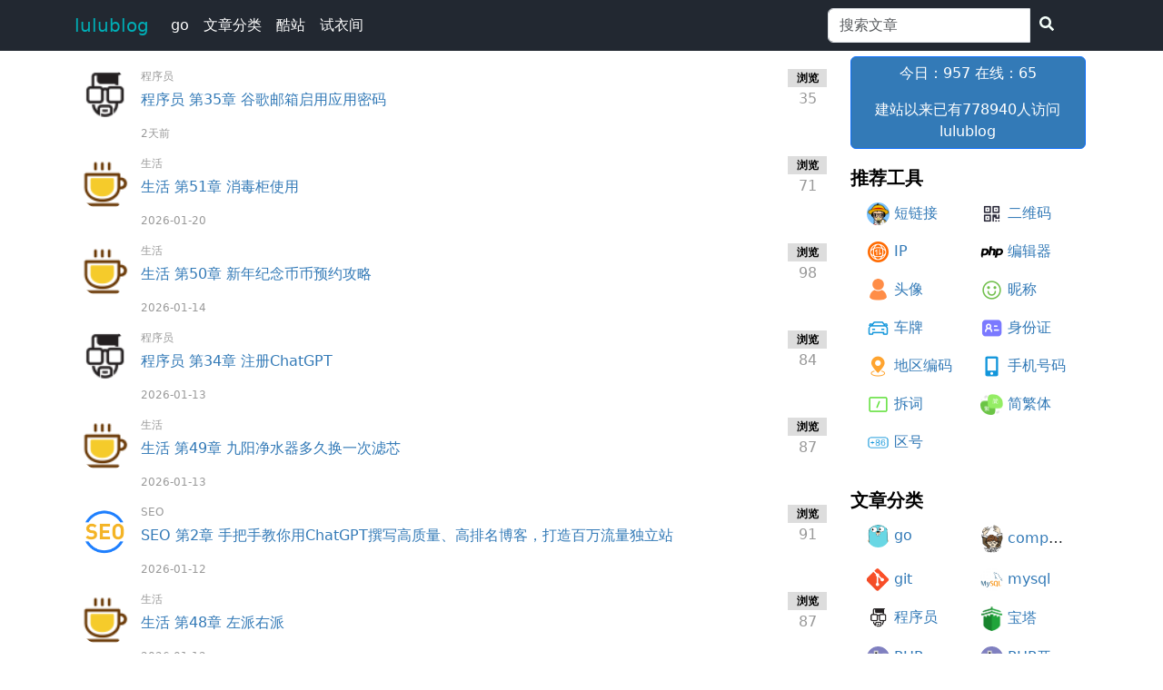

--- FILE ---
content_type: text/html; charset=UTF-8
request_url: https://lulublog.cn/
body_size: 10176
content:
<!DOCTYPE html>
<html lang="zh-CN">
    <head>
        <link rel="icon" type="image/png" href="https://file.lulublog.cn/images/3/2023/07/EjwjQOGJ2244WgWjwtGsqJtDsw2ASJ.png">
        <meta charset="UTF-8">
        <meta http-equiv="X-UA-Compatible" content="IE=edge,chrome=1">
        <meta name="author" content="lulubin, 452936616@qq.com">
        <meta name="robots" content="index,follow">
        <meta name="viewport" content="width=device-width, initial-scale=1">
        <meta name="csrf-param" content="_csrf">
<meta name="csrf-token" content="3LkcfbNNSRY5vwYb5Zb43mexP90rCEb9dNXj9D344hWG_CwO-3UzVVDPfnW6-J-OBv5QiVJpIb8Hm9WVb529dg==">
        <title>lulublog</title>
        <meta name="keywords" content="lulublog,php,mysql,swoole,git,linux,go"/>
<meta name="description" content="lulublog记录php工作和学习笔记"/>
<link href="/assets/6e23e23c/bootstrap.css?v=1765467513" rel="stylesheet">
<link href="/css/site.css?v=1767012932" rel="stylesheet">
<link href="/css/media.css?v=1764924305" rel="stylesheet">
<link href="/css/jquery-ui.min.css?v=1764924305" rel="stylesheet" 0="app\assets\AppAsset" 1="app\assets\AppAsset">
<link href="/assets/30782505/themes/orange/pace-theme-flash.css?v=1765467513" rel="stylesheet">
<style>.type-div {
    padding: 7px 12px 10px 18px;
    display: inline-block;
    width: 125px;
    text-overflow: ellipsis;
    overflow: hidden;
    white-space: nowrap;
}
.my-top {
    margin-top: -7px;
}
</style>
<style>.lu-label,.lu-info{
    padding-top: 10px;
}
</style>
<script src="https://use.fontawesome.com/releases/v5.15.1/js/all.js" defer crossorigin="anonymous"></script>
<script src="/assets/30782505/pace.min.js?v=1765467513"></script>    </head>
    <body>
        <div class="wrap">
        <nav id="w2" class="navbar navbar-expand-lg navbar-light bg-light">
<div class="container">
<a class="navbar-brand" href="/">lulublog</a>
<button type="button" class="navbar-toggler" data-bs-toggle="collapse" data-bs-target="#w2-collapse" aria-controls="w2-collapse" aria-expanded="false" aria-label="Toggle navigation"><span class="navbar-toggler-icon"></span></button>
<div id="w2-collapse" class="collapse navbar-collapse">
<ul id="w3" class="nav navbar-nav"><li class="nav-item"><a class="nav-link" href="/ps/xpHDx2">go</a></li></ul><ul id="w4" class="nav navbar-nav adv"><li class="nav-item"><a class="nav-link" href="https://lulublog.cn/article/types">文章分类</a></li>
<li class="nav-item"><a class="nav-link" href="https://lulublog.cn/c">酷站</a></li>
<li class="nav-item"><a class="nav-link" href="https://room.lulublog.cn/">试衣间</a></li></ul><form class="navbar-form navbar-right" action="/article/default/search-article" style="margin-top: -11px;margin-bottom: 0px;margin-left: auto;float: right;">
        <div class="input-group" style="padding-top: 10px;">
            <input type="search" name="title" value="" class="form-control" placeholder="搜索文章"><a class="clear"></a>
            <span class="input-group-btn">
                <button type="submit" class="btn js-search-submit s-btn" style="left: -26px; color: mintcream; border: 1px;"><i class="fa fa-search" aria-hidden="true"></i></button>
             </span>
        </div>
    </form></div>
</div>
</nav>        <div class="container">
                                                                            <div>
	            <div class='row'>
    <div class='col-md-9'>
        <div id="p0" data-pjax-container="" data-pjax-push-state data-pjax-timeout="1000">        <div class='panel panel-default'>
    <div class='panel-body'>
    <ul class='media-list'>
        	<li class='media'>
    		<div class='media-left'>
                                    <a href="/ps/DBFID3"><img class="img-circle type-image2" src="https://file.lulublog.cn/images/3/2022/07/MQR0iuqgc30mmr5v45SMSVgR4u5uMi.png" width="60" height="60" alt="程序员"></a>                            </div>
    		<div class='media-body'>
    			<div class='media-heading media-action'>程序员</div>
    			<p>
    				    				<a class="lulu-href" href="/p/lIeHu2">程序员 第35章 谷歌邮箱启用应用密码</a>    			</p>
    			<div class='media-action'>2天前</div>
    		</div>
    		<div class="media-right"><a class="btn btn-default" href="/p/lIeHu2"><h4>浏览</h4>35</a></div>
    	</li>
        	<li class='media'>
    		<div class='media-left'>
                                    <a href="/ps/3sxqZ4"><img class="img-circle type-image2" src="https://file.lulublog.cn/images/3/2022/07/f13wxAzw8SXI5SiICWWg8lCWvs8C8V.png" width="60" height="60" alt="生活"></a>                            </div>
    		<div class='media-body'>
    			<div class='media-heading media-action'>生活</div>
    			<p>
    				    				<a class="lulu-href" href="/p/a9bSe4">生活 第51章 消毒柜使用</a>    			</p>
    			<div class='media-action'>2026-01-20</div>
    		</div>
    		<div class="media-right"><a class="btn btn-default" href="/p/a9bSe4"><h4>浏览</h4>71</a></div>
    	</li>
        	<li class='media'>
    		<div class='media-left'>
                                    <a href="/ps/3sxqZ4"><img class="img-circle type-image2" src="https://file.lulublog.cn/images/3/2022/07/f13wxAzw8SXI5SiICWWg8lCWvs8C8V.png" width="60" height="60" alt="生活"></a>                            </div>
    		<div class='media-body'>
    			<div class='media-heading media-action'>生活</div>
    			<p>
    				    				<a class="lulu-href" href="/p/S2QaV2">生活 第50章 新年纪念币币预约攻略</a>    			</p>
    			<div class='media-action'>2026-01-14</div>
    		</div>
    		<div class="media-right"><a class="btn btn-default" href="/p/S2QaV2"><h4>浏览</h4>98</a></div>
    	</li>
        	<li class='media'>
    		<div class='media-left'>
                                    <a href="/ps/DBFID3"><img class="img-circle type-image2" src="https://file.lulublog.cn/images/3/2022/07/MQR0iuqgc30mmr5v45SMSVgR4u5uMi.png" width="60" height="60" alt="程序员"></a>                            </div>
    		<div class='media-body'>
    			<div class='media-heading media-action'>程序员</div>
    			<p>
    				    				<a class="lulu-href" href="/p/N5HCT">程序员 第34章 注册ChatGPT</a>    			</p>
    			<div class='media-action'>2026-01-13</div>
    		</div>
    		<div class="media-right"><a class="btn btn-default" href="/p/N5HCT"><h4>浏览</h4>84</a></div>
    	</li>
        	<li class='media'>
    		<div class='media-left'>
                                    <a href="/ps/3sxqZ4"><img class="img-circle type-image2" src="https://file.lulublog.cn/images/3/2022/07/f13wxAzw8SXI5SiICWWg8lCWvs8C8V.png" width="60" height="60" alt="生活"></a>                            </div>
    		<div class='media-body'>
    			<div class='media-heading media-action'>生活</div>
    			<p>
    				    				<a class="lulu-href" href="/p/Jouf12">生活 第49章 九阳净水器多久换一次滤芯</a>    			</p>
    			<div class='media-action'>2026-01-13</div>
    		</div>
    		<div class="media-right"><a class="btn btn-default" href="/p/Jouf12"><h4>浏览</h4>87</a></div>
    	</li>
        	<li class='media'>
    		<div class='media-left'>
                                    <a href="/ps/3KiV8"><img class="img-circle type-image2" src="https://file.lulublog.cn/images/3/2025/08/SI6596Sq4vHD5hD951I1Isnzi1h6qv.png" width="60" height="60" alt="SEO"></a>                            </div>
    		<div class='media-body'>
    			<div class='media-heading media-action'>SEO</div>
    			<p>
    				    				<a class="lulu-href" href="/p/hteGX4">SEO 第2章 手把手教你用ChatGPT撰写高质量、高排名博客，打造百万流量独立站</a>    			</p>
    			<div class='media-action'>2026-01-12</div>
    		</div>
    		<div class="media-right"><a class="btn btn-default" href="/p/hteGX4"><h4>浏览</h4>91</a></div>
    	</li>
        	<li class='media'>
    		<div class='media-left'>
                                    <a href="/ps/3sxqZ4"><img class="img-circle type-image2" src="https://file.lulublog.cn/images/3/2022/07/f13wxAzw8SXI5SiICWWg8lCWvs8C8V.png" width="60" height="60" alt="生活"></a>                            </div>
    		<div class='media-body'>
    			<div class='media-heading media-action'>生活</div>
    			<p>
    				    				<a class="lulu-href" href="/p/VKzAM2">生活 第48章 左派右派</a>    			</p>
    			<div class='media-action'>2026-01-12</div>
    		</div>
    		<div class="media-right"><a class="btn btn-default" href="/p/VKzAM2"><h4>浏览</h4>87</a></div>
    	</li>
        	<li class='media'>
    		<div class='media-left'>
                                    <a href="/ps/p2kWj3"><img class="img-circle type-image2" src="https://file.lulublog.cn/images/3/2024/05/tnlMP0L80L5t06Ii08M44M22L7I0bk.png" width="60" height="60" alt="汽车"></a>                            </div>
    		<div class='media-body'>
    			<div class='media-heading media-action'>汽车</div>
    			<p>
    				    				<a class="lulu-href" href="/p/Qv42Z">汽车 第9章 胎压低</a>    			</p>
    			<div class='media-action'>2026-01-12</div>
    		</div>
    		<div class="media-right"><a class="btn btn-default" href="/p/Qv42Z"><h4>浏览</h4>137</a></div>
    	</li>
        	<li class='media'>
    		<div class='media-left'>
                                    <a href="/ps/xpHDx2"><img class="img-circle type-image2" src="https://file.lulublog.cn/images/3/2022/07/LjK8JO93jJj3Ox0O4xYJ044M499n84.png" width="60" height="60" alt="go"></a>                            </div>
    		<div class='media-body'>
    			<div class='media-heading media-action'>go</div>
    			<p>
    				    				<a class="lulu-href" href="/p/avVCw1">Go 第3.3章 Go语言基础-运算符</a>    			</p>
    			<div class='media-action'>2025-12-30</div>
    		</div>
    		<div class="media-right"><a class="btn btn-default" href="/p/avVCw1"><h4>浏览</h4>210</a></div>
    	</li>
        	<li class='media'>
    		<div class='media-left'>
                                    <a href="/ps/xpHDx2"><img class="img-circle type-image2" src="https://file.lulublog.cn/images/3/2022/07/LjK8JO93jJj3Ox0O4xYJ044M499n84.png" width="60" height="60" alt="go"></a>                            </div>
    		<div class='media-body'>
    			<div class='media-heading media-action'>go</div>
    			<p>
    				    				<a class="lulu-href" href="/p/cZNRP4">Go 第3.2章 Go语言基础-基本数据类型</a>    			</p>
    			<div class='media-action'>2025-12-30</div>
    		</div>
    		<div class="media-right"><a class="btn btn-default" href="/p/cZNRP4"><h4>浏览</h4>195</a></div>
    	</li>
        	<li class='media'>
    		<div class='media-left'>
                                    <a href="/ps/xpHDx2"><img class="img-circle type-image2" src="https://file.lulublog.cn/images/3/2022/07/LjK8JO93jJj3Ox0O4xYJ044M499n84.png" width="60" height="60" alt="go"></a>                            </div>
    		<div class='media-body'>
    			<div class='media-heading media-action'>go</div>
    			<p>
    				    				<a class="lulu-href" href="/p/KzaDU2">Go 第2.3章 开发环境准备-如何使用 go module 导入本地包</a>    			</p>
    			<div class='media-action'>2025-12-30</div>
    		</div>
    		<div class="media-right"><a class="btn btn-default" href="/p/KzaDU2"><h4>浏览</h4>170</a></div>
    	</li>
        	<li class='media'>
    		<div class='media-left'>
                                    <a href="/ps/xpHDx2"><img class="img-circle type-image2" src="https://file.lulublog.cn/images/3/2022/07/LjK8JO93jJj3Ox0O4xYJ044M499n84.png" width="60" height="60" alt="go"></a>                            </div>
    		<div class='media-body'>
    			<div class='media-heading media-action'>go</div>
    			<p>
    				    				<a class="lulu-href" href="/p/Vnezt3">Go 第2.2章 开发环境准备-依赖管理</a>    			</p>
    			<div class='media-action'>2025-12-30</div>
    		</div>
    		<div class="media-right"><a class="btn btn-default" href="/p/Vnezt3"><h4>浏览</h4>178</a></div>
    	</li>
        	<li class='media'>
    		<div class='media-left'>
                                    <a href="/ps/DBFID3"><img class="img-circle type-image2" src="https://file.lulublog.cn/images/3/2022/07/MQR0iuqgc30mmr5v45SMSVgR4u5uMi.png" width="60" height="60" alt="程序员"></a>                            </div>
    		<div class='media-body'>
    			<div class='media-heading media-action'>程序员</div>
    			<p>
    				    				<a class="lulu-href" href="/p/nZM6y2">程序员 第33章 VS Code</a>    			</p>
    			<div class='media-action'>2025-12-30</div>
    		</div>
    		<div class="media-right"><a class="btn btn-default" href="/p/nZM6y2"><h4>浏览</h4>176</a></div>
    	</li>
        	<li class='media'>
    		<div class='media-left'>
                                    <a href="/ps/3sxqZ4"><img class="img-circle type-image2" src="https://file.lulublog.cn/images/3/2022/07/f13wxAzw8SXI5SiICWWg8lCWvs8C8V.png" width="60" height="60" alt="生活"></a>                            </div>
    		<div class='media-body'>
    			<div class='media-heading media-action'>生活</div>
    			<p>
    				    				<a class="lulu-href" href="/p/4rESv">生活 第47章 买菜小技巧</a>    			</p>
    			<div class='media-action'>2025-12-28</div>
    		</div>
    		<div class="media-right"><a class="btn btn-default" href="/p/4rESv"><h4>浏览</h4>198</a></div>
    	</li>
        	<li class='media'>
    		<div class='media-left'>
                                    <a href="/ps/lAPNv3"><img class="img-circle type-image2" src="https://file.lulublog.cn/images/3/2022/07/tvddjPVCdP9u964dz67U7uD4DFUZlC.png" width="60" height="60" alt="swoole"></a>                            </div>
    		<div class='media-body'>
    			<div class='media-heading media-action'>swoole</div>
    			<p>
    				    				<a class="lulu-href" href="/p/EnY2H1">swoole 第19章 PHP与WebSocket服务器交互</a>    			</p>
    			<div class='media-action'>2025-12-25</div>
    		</div>
    		<div class="media-right"><a class="btn btn-default" href="/p/EnY2H1"><h4>浏览</h4>187</a></div>
    	</li>
        	<li class='media'>
    		<div class='media-left'>
                                    <a href="/ps/6h4qn2"><img class="img-circle type-image2" src="https://file.lulublog.cn/images/3/2024/10/A990JZl9Jt0XbBJ0HXZMbDHTb0Hmt6.png" width="60" height="60" alt="足球"></a>                            </div>
    		<div class='media-body'>
    			<div class='media-heading media-action'>足球</div>
    			<p>
    				    				<a class="lulu-href" href="/p/wYiR24">足球 第3章 乌龙球的定义</a>    			</p>
    			<div class='media-action'>2025-12-25</div>
    		</div>
    		<div class="media-right"><a class="btn btn-default" href="/p/wYiR24"><h4>浏览</h4>164</a></div>
    	</li>
        	<li class='media'>
    		<div class='media-left'>
                                    <a href="/ps/jT0h02"><img class="img-circle type-image2" src="https://file.lulublog.cn/images/3/2022/07/I4DqO1Z14CTzh5O8oeOqecDJcoTEaD.png" width="60" height="60" alt="mysql"></a>                            </div>
    		<div class='media-body'>
    			<div class='media-heading media-action'>mysql</div>
    			<p>
    				    				<a class="lulu-href" href="/p/YB7o83">mysql 第35章 插入或更新时反斜杠消失</a>    			</p>
    			<div class='media-action'>2025-12-18</div>
    		</div>
    		<div class="media-right"><a class="btn btn-default" href="/p/YB7o83"><h4>浏览</h4>220</a></div>
    	</li>
        	<li class='media'>
    		<div class='media-left'>
                                    <a href="/ps/1sctb3"><img class="img-circle type-image2" src="https://file.lulublog.cn/images/3/2023/07/ebFottNSzs7mpSobFzBImUhhsfHMN9.png" width="60" height="60" alt="jQuery"></a>                            </div>
    		<div class='media-body'>
    			<div class='media-heading media-action'>jQuery</div>
    			<p>
    				    				<a class="lulu-href" href="/p/zx3Hz">jQuery 第26章 $(...).find(...).size is not a function</a>    			</p>
    			<div class='media-action'>2025-12-18</div>
    		</div>
    		<div class="media-right"><a class="btn btn-default" href="/p/zx3Hz"><h4>浏览</h4>212</a></div>
    	</li>
        	<li class='media'>
    		<div class='media-left'>
                                    <a href="/ps/phKh32"><img class="img-circle type-image2" src="https://file.lulublog.cn/images/3/2025/10/mGGPg01nUgH6yCNWvP2ccogP6Vuz2R.png" width="60" height="60" alt="电视剧"></a>                            </div>
    		<div class='media-body'>
    			<div class='media-heading media-action'>电视剧</div>
    			<p>
    				    				<a class="lulu-href" href="/p/lHG0E1">电视剧 第58章 东京女子图鉴8.6</a>    			</p>
    			<div class='media-action'>2025-12-17</div>
    		</div>
    		<div class="media-right"><a class="btn btn-default" href="/p/lHG0E1"><h4>浏览</h4>226</a></div>
    	</li>
        	<li class='media'>
    		<div class='media-left'>
                                    <a href="/ps/N8TLG3"><img class="img-circle type-image2" src="https://file.lulublog.cn/images/3/2023/07/zxx5uy8G89jw6R968zj95W8J5g5r59.png" width="60" height="60" alt="CSS"></a>                            </div>
    		<div class='media-body'>
    			<div class='media-heading media-action'>CSS</div>
    			<p>
    				    				<a class="lulu-href" href="/p/LVIl14">CSS 第9章 css3-电脑端点击元素后会存在一个竖线</a>    			</p>
    			<div class='media-action'>2025-12-12</div>
    		</div>
    		<div class="media-right"><a class="btn btn-default" href="/p/LVIl14"><h4>浏览</h4>251</a></div>
    	</li>
        	<li class='media'>
    		<div class='media-left'>
                                    <a href="/ps/jT0h02"><img class="img-circle type-image2" src="https://file.lulublog.cn/images/3/2022/07/I4DqO1Z14CTzh5O8oeOqecDJcoTEaD.png" width="60" height="60" alt="mysql"></a>                            </div>
    		<div class='media-body'>
    			<div class='media-heading media-action'>mysql</div>
    			<p>
    				    				<a class="lulu-href" href="/p/9S8QA3">mysql 第35章 索引的原理，B+树、聚集索引和二级索引的结构分析</a>    			</p>
    			<div class='media-action'>2025-12-10</div>
    		</div>
    		<div class="media-right"><a class="btn btn-default" href="/p/9S8QA3"><h4>浏览</h4>294</a></div>
    	</li>
        	<li class='media'>
    		<div class='media-left'>
                                    <a href="/ps/ADND74"><img class="img-circle type-image2" src="https://file.lulublog.cn/images/3/2025/10/AHaa1gLqG19X6HOaC9QxWlxiaxhb6a.png" width="60" height="60" alt="动漫"></a>                            </div>
    		<div class='media-body'>
    			<div class='media-heading media-action'>动漫</div>
    			<p>
    				    				<a class="lulu-href" href="/p/CUTsj3">动漫 第9章 葬送的芙莉莲9.4</a>    			</p>
    			<div class='media-action'>2025-12-09</div>
    		</div>
    		<div class="media-right"><a class="btn btn-default" href="/p/CUTsj3"><h4>浏览</h4>318</a></div>
    	</li>
        </ul>
</div>    <ul class="pagination"><li class="prev disabled"><span>&laquo;</span></li>
<li class="active"><a href="/?p=1" data-page="0">1</a></li>
<li><a href="/?p=2" data-page="1">2</a></li>
<li><a href="/?p=3" data-page="2">3</a></li>
<li><a href="/?p=4" data-page="3">4</a></li>
<li><a href="/?p=5" data-page="4">5</a></li>
<li><a href="/?p=6" data-page="5">6</a></li>
<li><a href="/?p=7" data-page="6">7</a></li>
<li><a href="/?p=8" data-page="7">8</a></li>
<li><a href="/?p=9" data-page="8">9</a></li>
<li><a href="/?p=10" data-page="9">10</a></li>
<li class="next"><a href="/?p=2" data-page="1">&raquo;</a></li></ul></div>        </div>    </div>
        <div class='col-md-3'>
        <div class="btn-group btn-group-justified" style="padding-top: 2px;">
    <a class="btn btn-primary lulu-btn" href="/#"><p>今日：957  在线：<span id="online_num">65</span></p>建站以来已有778940人访问lulublog</a></div><br/>        <form id="w0" action="/nav/nav/batch-update-sort2" method="post">
<input type="hidden" name="_csrf" value="3LkcfbNNSRY5vwYb5Zb43mexP90rCEb9dNXj9D344hWG_CwO-3UzVVDPfnW6-J-OBv5QiVJpIb8Hm9WVb529dg=="><div class='panel panel-default'>
    <div class='panel-heading' style="padding-top: 20px;">
        <strong class='panel-title'>
            <h5 class='panel-title'>
                推荐工具
                            </h5>
        </strong>
    </div>
    <div class='panel-body' style="display: flex;flex-wrap: wrap;">
                    <div class="col-md-2 type-div" name="短链接">
                <img src="https://file.lulublog.cn/03b000af7f7d542e0cd8e8b5e1428c17.png" class="type-image">
                <a class="lulu-href" href="https://lulublog.cn/short-url" target="_blank">短链接</a>                <input type="hidden" name="ids[]" value="21">
            </div>
                    <div class="col-md-2 type-div" name="二维码">
                <img src="https://cyfb.lulublog.cn/images/3/2025/12/j5rMSEmoWvY5Z5vWweWozqLwMS3Oss.png" class="type-image">
                <a class="lulu-href" href="https://lulublog.cn/qrcode?url=https://lulublog.cn&amp;size=400" target="_blank">二维码</a>                <input type="hidden" name="ids[]" value="22">
            </div>
                    <div class="col-md-2 type-div" name="IP">
                <img src="https://cyfb.lulublog.cn/images/3/2025/12/MFDB2t0w0vT7wsw676tKd35K5BBdtD.png" class="type-image">
                <a class="lulu-href" href="https://lulublog.cn/ip?ip=" target="_blank">IP</a>                <input type="hidden" name="ids[]" value="23">
            </div>
                    <div class="col-md-2 type-div" name="编辑器">
                <img src="https://cyfb.lulublog.cn/images/3/2025/12/M5RwWejFx5Ewz7KdW7ZLjWw1k6L5L6.png" class="type-image">
                <a class="lulu-href" href="https://lulublog.cn/edit" target="_blank">编辑器</a>                <input type="hidden" name="ids[]" value="18">
            </div>
                    <div class="col-md-2 type-div" name="头像">
                <img src="https://cyfb.lulublog.cn/images/3/2025/12/xbqsQLZZ5E8bqZ4xQsSQT5s58D5FbX.png" class="type-image">
                <a class="lulu-href" href="https://lulublog.cn/avatar" target="_blank">头像</a>                <input type="hidden" name="ids[]" value="321">
            </div>
                    <div class="col-md-2 type-div" name="昵称">
                <img src="https://cyfb.lulublog.cn/images/3/2025/12/kA0nJ3KUUV28A2uaF2UF87M4UMuaum.png" class="type-image">
                <a class="lulu-href" href="https://lulublog.cn/nickname" target="_blank">昵称</a>                <input type="hidden" name="ids[]" value="322">
            </div>
                    <div class="col-md-2 type-div" name="车牌">
                <img src="https://file.lulublog.cn/images/3/2022/08/bFSBzndewhf8NwyffyiiyI8EFF0WwF.png" class="type-image">
                <a class="lulu-href" href="https://lulublog.cn/car?car=粤A" target="_blank">车牌</a>                <input type="hidden" name="ids[]" value="323">
            </div>
                    <div class="col-md-2 type-div" name="身份证">
                <img src="https://file.lulublog.cn/images/3/2022/08/vIl9DbVvvCOD1ig1D5m1Bo9mv55BId.png" class="type-image">
                <a class="lulu-href" href="https://lulublog.cn/id?id=440304" target="_blank">身份证</a>                <input type="hidden" name="ids[]" value="324">
            </div>
                    <div class="col-md-2 type-div" name="地区编码">
                <img src="https://file.lulublog.cn/images/3/2022/08/Fv7EO7bSj33aNOblHPSH5565E6TsTm.png" class="type-image">
                <a class="lulu-href" href="https://lulublog.cn/area?province=广东省&amp;city=深圳市&amp;area=福田区" target="_blank">地区编码</a>                <input type="hidden" name="ids[]" value="325">
            </div>
                    <div class="col-md-2 type-div" name="手机号码">
                <img src="https://file.lulublog.cn/images/3/2022/08/kZB84jHFbHFFj1AaAZaJhH3J8bl0h1.png" class="type-image">
                <a class="lulu-href" href="https://lulublog.cn/phone?phone=18350103956" target="_blank">手机号码</a>                <input type="hidden" name="ids[]" value="326">
            </div>
                    <div class="col-md-2 type-div" name="拆词">
                <img src="https://cyfb.lulublog.cn/images/3/2025/12/yV1lPfc0nzmLc06upnv5V5VHo1P1m6.png" class="type-image">
                <a class="lulu-href" href="https://lulublog.cn/pscws4?text=泰国皇家乳胶天然透气冰丝凉席" target="_blank">拆词</a>                <input type="hidden" name="ids[]" value="327">
            </div>
                    <div class="col-md-2 type-div" name="简繁体">
                <img src="https://cyfb.lulublog.cn/images/3/2025/12/xhmr3MBvhPrJC9VrJTAVIWm44AHpmp.png" class="type-image">
                <a class="lulu-href" href="https://lulublog.cn/zh?text=天空中不留下鸟的痕迹，但我已飞过。&amp;isHans=1" target="_blank">简繁体</a>                <input type="hidden" name="ids[]" value="328">
            </div>
                    <div class="col-md-2 type-div" name="区号">
                <img src="https://cyfb.lulublog.cn/images/3/2025/12/GkA1GW3Z3z3G1a1vVA83YnAI318Z8B.png" class="type-image">
                <a class="lulu-href" href="https://lulublog.cn/code" target="_blank">区号</a>                <input type="hidden" name="ids[]" value="331">
            </div>
            </div>
</div>
</form>        <form id="w1" action="/article/type/batch-update-order" method="post">
<input type="hidden" name="_csrf" value="3LkcfbNNSRY5vwYb5Zb43mexP90rCEb9dNXj9D344hWG_CwO-3UzVVDPfnW6-J-OBv5QiVJpIb8Hm9WVb529dg=="><div class='panel panel-default'>
    <div class='panel-heading' style="padding-top: 20px;">
    	<strong class='panel-title'>
            <h5 class='panel-title'>
                文章分类
                            </h5>
        </strong>
	</div>
	<div class='panel-body' style="display: flex;flex-wrap: wrap;">
                    <div class="col-md-2 type-div" name="go">
                <img src="https://file.lulublog.cn/images/3/2022/07/LjK8JO93jJj3Ox0O4xYJ044M499n84.png" class="type-image">
                <a class="lulu-href" href="/ps/xpHDx2">go</a>                <input type="hidden" name="ids[]" value="10">
            </div>
                    <div class="col-md-2 type-div" name="composer">
                <img src="https://file.lulublog.cn/images/3/2023/02/Ar0M2PmrrwPUI9iVY6m9yrh0RwH9Mm.png" class="type-image">
                <a class="lulu-href" href="/ps/9TdNh2">composer</a>                <input type="hidden" name="ids[]" value="30">
            </div>
                    <div class="col-md-2 type-div" name="git">
                <img src="https://file.lulublog.cn/images/3/2022/07/Pi0B5p2L3z1PB31iBIJ92FP1jkLktk.png" class="type-image">
                <a class="lulu-href" href="/ps/Ql5h23">git</a>                <input type="hidden" name="ids[]" value="14">
            </div>
                    <div class="col-md-2 type-div" name="mysql">
                <img src="https://file.lulublog.cn/images/3/2022/07/I4DqO1Z14CTzh5O8oeOqecDJcoTEaD.png" class="type-image">
                <a class="lulu-href" href="/ps/jT0h02">mysql</a>                <input type="hidden" name="ids[]" value="3">
            </div>
                    <div class="col-md-2 type-div" name="程序员">
                <img src="https://file.lulublog.cn/images/3/2022/07/MQR0iuqgc30mmr5v45SMSVgR4u5uMi.png" class="type-image">
                <a class="lulu-href" href="/ps/DBFID3">程序员</a>                <input type="hidden" name="ids[]" value="18">
            </div>
                    <div class="col-md-2 type-div" name="宝塔">
                <img src="https://file.lulublog.cn/images/3/2024/12/I0wSpv0BhSWsSV99ysV9YHhysss0Yv.png" class="type-image">
                <a class="lulu-href" href="/ps/425DB2">宝塔</a>                <input type="hidden" name="ids[]" value="63">
            </div>
                    <div class="col-md-2 type-div" name="PHP">
                <img src="https://file.lulublog.cn/images/3/2022/07/jsszfFWF9zDQCWdqSdSRX2ZEdF9DqF.png" class="type-image">
                <a class="lulu-href" href="/ps/Jb3TU">PHP</a>                <input type="hidden" name="ids[]" value="2">
            </div>
                    <div class="col-md-2 type-div" name="PHP开发建议">
                <img src="https://file.lulublog.cn/images/3/2022/07/jsszfFWF9zDQCWdqSdSRX2ZEdF9DqF.png" class="type-image">
                <a class="lulu-href" href="/ps/cxUdQ2">PHP开发建议</a>                <input type="hidden" name="ids[]" value="28">
            </div>
                    <div class="col-md-2 type-div" name="PHP新特性">
                <img src="https://file.lulublog.cn/images/3/2022/07/jsszfFWF9zDQCWdqSdSRX2ZEdF9DqF.png" class="type-image">
                <a class="lulu-href" href="/ps/BXenM">PHP新特性</a>                <input type="hidden" name="ids[]" value="27">
            </div>
                    <div class="col-md-2 type-div" name="PHP数组">
                <img src="https://file.lulublog.cn/images/3/2022/07/jsszfFWF9zDQCWdqSdSRX2ZEdF9DqF.png" class="type-image">
                <a class="lulu-href" href="/ps/s0QVr3">PHP数组</a>                <input type="hidden" name="ids[]" value="48">
            </div>
                    <div class="col-md-2 type-div" name="PHP代码加密">
                <img src="https://file.lulublog.cn/images/3/2022/08/I1PDLSXDlVzSgVrDR7SRgvsDy7lsXp.png" class="type-image">
                <a class="lulu-href" href="/ps/v2AyZ4">PHP代码加密</a>                <input type="hidden" name="ids[]" value="25">
            </div>
                    <div class="col-md-2 type-div" name="PHP爬虫框架">
                <img src="https://file.lulublog.cn/images/3/2024/04/VyGiDiD141UznK1dY0nfIn1IDIbUdR.png" class="type-image">
                <a class="lulu-href" href="/ps/SJUhf1">PHP爬虫框架</a>                <input type="hidden" name="ids[]" value="57">
            </div>
                    <div class="col-md-2 type-div" name="PHP加密解密">
                <img src="https://file.lulublog.cn/images/3/2023/06/us1q7cV2Yo2Kzc0z5V35k2tKYn7oX2.png" class="type-image">
                <a class="lulu-href" href="/ps/Pj8VI4">PHP加密解密</a>                <input type="hidden" name="ids[]" value="39">
            </div>
                    <div class="col-md-2 type-div" name="swoole">
                <img src="https://file.lulublog.cn/images/3/2022/07/tvddjPVCdP9u964dz67U7uD4DFUZlC.png" class="type-image">
                <a class="lulu-href" href="/ps/lAPNv3">swoole</a>                <input type="hidden" name="ids[]" value="11">
            </div>
                    <div class="col-md-2 type-div" name="Thinkphp">
                <img src="https://file.lulublog.cn/images/3/2022/07/X9IhI2A6R2aH2I9I726Q7lQN9vzv6a.png" class="type-image">
                <a class="lulu-href" href="/ps/ASWCx1">Thinkphp</a>                <input type="hidden" name="ids[]" value="7">
            </div>
                    <div class="col-md-2 type-div" name="yii">
                <img src="https://file.lulublog.cn/images/3/2022/07/Mfmo17b6kR627fkk1mFkf1BorffOkT.png" class="type-image">
                <a class="lulu-href" href="/ps/hsYiP2">yii</a>                <input type="hidden" name="ids[]" value="1">
            </div>
                    <div class="col-md-2 type-div" name="laravel5.1">
                <img src="https://file.lulublog.cn/images/3/2023/06/q2yYXPrP0Pjr0rn1NN301xarp3nUGr.png" class="type-image">
                <a class="lulu-href" href="/ps/0bcfS4">laravel5.1</a>                <input type="hidden" name="ids[]" value="29">
            </div>
                    <div class="col-md-2 type-div" name="laravel5.2">
                <img src="https://file.lulublog.cn/images/3/2023/06/q2yYXPrP0Pjr0rn1NN301xarp3nUGr.png" class="type-image">
                <a class="lulu-href" href="/ps/w83VG1">laravel5.2</a>                <input type="hidden" name="ids[]" value="43">
            </div>
                    <div class="col-md-2 type-div" name="laravel5.3">
                <img src="https://file.lulublog.cn/images/3/2023/06/q2yYXPrP0Pjr0rn1NN301xarp3nUGr.png" class="type-image">
                <a class="lulu-href" href="/ps/Zr9y04">laravel5.3</a>                <input type="hidden" name="ids[]" value="44">
            </div>
                    <div class="col-md-2 type-div" name="laravel5.4">
                <img src="https://file.lulublog.cn/images/3/2023/06/q2yYXPrP0Pjr0rn1NN301xarp3nUGr.png" class="type-image">
                <a class="lulu-href" href="/ps/v5fZ93">laravel5.4</a>                <input type="hidden" name="ids[]" value="45">
            </div>
                    <div class="col-md-2 type-div" name="laravel5.5">
                <img src="https://file.lulublog.cn/images/3/2023/06/q2yYXPrP0Pjr0rn1NN301xarp3nUGr.png" class="type-image">
                <a class="lulu-href" href="/ps/Lu9Vy">laravel5.5</a>                <input type="hidden" name="ids[]" value="46">
            </div>
                    <div class="col-md-2 type-div" name="laravel5.3开发知乎">
                <img src="https://file.lulublog.cn/images/3/2023/06/q2yYXPrP0Pjr0rn1NN301xarp3nUGr.png" class="type-image">
                <a class="lulu-href" href="/ps/yWrvu">laravel5.3开发知乎</a>                <input type="hidden" name="ids[]" value="42">
            </div>
                    <div class="col-md-2 type-div" name="CSS">
                <img src="https://file.lulublog.cn/images/3/2023/07/zxx5uy8G89jw6R968zj95W8J5g5r59.png" class="type-image">
                <a class="lulu-href" href="/ps/N8TLG3">CSS</a>                <input type="hidden" name="ids[]" value="51">
            </div>
                    <div class="col-md-2 type-div" name="html">
                <img src="https://file.lulublog.cn/images/3/2022/07/rL6kZZALnVa26nFAaY6TtrbvF6vvL2.png" class="type-image">
                <a class="lulu-href" href="/ps/y8BiS4">html</a>                <input type="hidden" name="ids[]" value="4">
            </div>
                    <div class="col-md-2 type-div" name="js">
                <img src="https://file.lulublog.cn/images/3/2022/07/wGvTLV6fzOv8DdoUG2nyLvUdtoi8LL.png" class="type-image">
                <a class="lulu-href" href="/ps/8FveQ2">js</a>                <input type="hidden" name="ids[]" value="5">
            </div>
                    <div class="col-md-2 type-div" name="jQuery">
                <img src="https://file.lulublog.cn/images/3/2023/07/ebFottNSzs7mpSobFzBImUhhsfHMN9.png" class="type-image">
                <a class="lulu-href" href="/ps/1sctb3">jQuery</a>                <input type="hidden" name="ids[]" value="50">
            </div>
                    <div class="col-md-2 type-div" name="memcached">
                <img src="https://file.lulublog.cn/images/3/2022/07/n79N84CRNiv899880Rr30C48Z3089z.png" class="type-image">
                <a class="lulu-href" href="/ps/09VBX2">memcached</a>                <input type="hidden" name="ids[]" value="20">
            </div>
                    <div class="col-md-2 type-div" name="redis">
                <img src="https://file.lulublog.cn/images/3/2023/09/H0otxTO3jxlVD3jDXjdm5OOOXWsjZ5.bmp" class="type-image">
                <a class="lulu-href" href="/ps/9k84S1">redis</a>                <input type="hidden" name="ids[]" value="12">
            </div>
                    <div class="col-md-2 type-div" name="数据库">
                <img src="https://file.lulublog.cn/images/3/2023/07/fHk3zZCtc3H3Nk1ff42F5uUtcu9DIZ.png" class="type-image">
                <a class="lulu-href" href="/ps/4s0R23">数据库</a>                <input type="hidden" name="ids[]" value="49">
            </div>
                    <div class="col-md-2 type-div" name="mongodb">
                <img src="https://file.lulublog.cn/images/3/2022/07/SSnYw0eN5AY00z0p3Ye6O4Eg5no350.png" class="type-image">
                <a class="lulu-href" href="/ps/4Armd4">mongodb</a>                <input type="hidden" name="ids[]" value="21">
            </div>
                    <div class="col-md-2 type-div" name="svn">
                <img src="https://file.lulublog.cn/images/3/2022/07/VFFc15srwE1kRs78wg7UrKr4g4UrW8.png" class="type-image">
                <a class="lulu-href" href="/ps/bzMx11">svn</a>                <input type="hidden" name="ids[]" value="13">
            </div>
                    <div class="col-md-2 type-div" name="docker">
                <img src="https://file.lulublog.cn/images/3/2023/02/c8Q5okQ88Wqnc8WgYa5H8z58W8cZQ9.png" class="type-image">
                <a class="lulu-href" href="/ps/lUbUo1">docker</a>                <input type="hidden" name="ids[]" value="26">
            </div>
                    <div class="col-md-2 type-div" name="正则表达式">
                <img src="https://file.lulublog.cn/images/3/2022/07/YFz99Me0ettD0O0I0Ioi0Tede0Fil1.png" class="type-image">
                <a class="lulu-href" href="/ps/SN0Yp3">正则表达式</a>                <input type="hidden" name="ids[]" value="15">
            </div>
                    <div class="col-md-2 type-div" name="linux">
                <img src="https://file.lulublog.cn/images/3/2022/07/xy0aYyWk0ZxeAaH9Ykef0k8YKwI89q.png" class="type-image">
                <a class="lulu-href" href="/ps/4jD6q1">linux</a>                <input type="hidden" name="ids[]" value="22">
            </div>
                    <div class="col-md-2 type-div" name="生活">
                <img src="https://file.lulublog.cn/images/3/2022/07/f13wxAzw8SXI5SiICWWg8lCWvs8C8V.png" class="type-image">
                <a class="lulu-href" href="/ps/3sxqZ4">生活</a>                <input type="hidden" name="ids[]" value="8">
            </div>
                    <div class="col-md-2 type-div" name="DNS">
                <img src="https://file.lulublog.cn/images/3/2023/06/Eh1udX8Ddi1s151q8j8SyZe3T3TsSj.png" class="type-image">
                <a class="lulu-href" href="/ps/G3K4i2">DNS</a>                <input type="hidden" name="ids[]" value="34">
            </div>
                    <div class="col-md-2 type-div" name="公务员">
                <img src="https://file.lulublog.cn/images/3/2022/07/oL11r1105qP9Pzj9p0NSXE1lrXeeJS.png" class="type-image">
                <a class="lulu-href" href="/ps/FevDa2">公务员</a>                <input type="hidden" name="ids[]" value="24">
            </div>
                    <div class="col-md-2 type-div" name="鸡汤">
                <img src="https://file.lulublog.cn/images/3/2022/07/xcLw4v1q7aW0qcAZQpw1bzq0lv0q5C.png" class="type-image">
                <a class="lulu-href" href="/ps/W4f1K1">鸡汤</a>                <input type="hidden" name="ids[]" value="16">
            </div>
                    <div class="col-md-2 type-div" name="API">
                <img src="https://file.lulublog.cn/images/3/2022/07/MHyl59N9Mg4gk5mtw9aKwlLmg89Mg9.png" class="type-image">
                <a class="lulu-href" href="/ps/HA4px3">API</a>                <input type="hidden" name="ids[]" value="19">
            </div>
                    <div class="col-md-2 type-div" name="VMware">
                <img src="https://file.lulublog.cn/images/3/2023/06/xVZQ7J5x99176Y8d8NY4Ga141lx79A.jpg" class="type-image">
                <a class="lulu-href" href="/ps/2XUpE">VMware</a>                <input type="hidden" name="ids[]" value="37">
            </div>
                    <div class="col-md-2 type-div" name="电影">
                <img src="https://file.lulublog.cn/images/3/2022/07/Jzmc6d19D3pocM8POlPp89FM13d961.png" class="type-image">
                <a class="lulu-href" href="/ps/IRp6M">电影</a>                <input type="hidden" name="ids[]" value="23">
            </div>
                    <div class="col-md-2 type-div" name="互联网协议">
                <img src="https://file.lulublog.cn/images/3/2023/06/Se5fEXfqpxvnQ6Ef5Qes68deVefKEE.png" class="type-image">
                <a class="lulu-href" href="/ps/IwgYE2">互联网协议</a>                <input type="hidden" name="ids[]" value="36">
            </div>
                    <div class="col-md-2 type-div" name="StackOverflow">
                <img src="https://file.lulublog.cn/images/3/2023/06/jHjPPt3yj3HQPlJzNwBbHvyEhltwht.png" class="type-image">
                <a class="lulu-href" href="/ps/W8Fk94">StackOverflow</a>                <input type="hidden" name="ids[]" value="35">
            </div>
                    <div class="col-md-2 type-div" name="elasticesearch">
                <img src="https://file.lulublog.cn/images/3/2023/03/YHDHQlDXBl7WpV252eVxyDMHVQNEPP.png" class="type-image">
                <a class="lulu-href" href="/ps/dtzLB4">elasticesearch</a>                <input type="hidden" name="ids[]" value="31">
            </div>
                    <div class="col-md-2 type-div" name="区块链">
                <img src="https://file.lulublog.cn/images/3/2023/06/dE9X5lpeepN9n1I8oV19vln25987pn.png" class="type-image">
                <a class="lulu-href" href="/ps/D6i2t2">区块链</a>                <input type="hidden" name="ids[]" value="38">
            </div>
                    <div class="col-md-2 type-div" name="青龙">
                <img src="https://file.lulublog.cn/images/3/2023/08/peGzHE0g5U00CEj0yt5yhrcY59r009.jpeg" class="type-image">
                <a class="lulu-href" href="/ps/16T6n">青龙</a>                <input type="hidden" name="ids[]" value="52">
            </div>
                    <div class="col-md-2 type-div" name="centos开机自启动">
                <img src="https://file.lulublog.cn/images/3/2023/09/NL0Yv33l55LGm52X3qvL5s33cXcsl2.jpg" class="type-image">
                <a class="lulu-href" href="/ps/vPyhg1">centos开机自启动</a>                <input type="hidden" name="ids[]" value="53">
            </div>
                    <div class="col-md-2 type-div" name="宽带">
                <img src="https://file.lulublog.cn/images/3/2024/02/uKKguYUyPU94ugdU4ukLCCyEPuLYyk.png" class="type-image">
                <a class="lulu-href" href="/ps/kt3gY3">宽带</a>                <input type="hidden" name="ids[]" value="54">
            </div>
                    <div class="col-md-2 type-div" name="服务器">
                <img src="https://file.lulublog.cn/images/3/2024/02/caqB7OFZAnBx3u7ICAPHcnUALUITin.png" class="type-image">
                <a class="lulu-href" href="/ps/wycuJ3">服务器</a>                <input type="hidden" name="ids[]" value="55">
            </div>
                    <div class="col-md-2 type-div" name="nginx">
                <img src="https://file.lulublog.cn/images/3/2024/03/l6EO4ovb6yK3bi54OAYzN2AY306y0I.png" class="type-image">
                <a class="lulu-href" href="/ps/GY1Ko">nginx</a>                <input type="hidden" name="ids[]" value="56">
            </div>
                    <div class="col-md-2 type-div" name="汽车">
                <img src="https://file.lulublog.cn/images/3/2024/05/tnlMP0L80L5t06Ii08M44M22L7I0bk.png" class="type-image">
                <a class="lulu-href" href="/ps/p2kWj3">汽车</a>                <input type="hidden" name="ids[]" value="58">
            </div>
                    <div class="col-md-2 type-div" name="电脑">
                <img src="https://file.lulublog.cn/images/3/2024/05/aee33gZZf0p4m3gT0f563ppjf36Ee0.png" class="type-image">
                <a class="lulu-href" href="/ps/ZHcVS3">电脑</a>                <input type="hidden" name="ids[]" value="59">
            </div>
                    <div class="col-md-2 type-div" name="足球">
                <img src="https://file.lulublog.cn/images/3/2024/10/A990JZl9Jt0XbBJ0HXZMbDHTb0Hmt6.png" class="type-image">
                <a class="lulu-href" href="/ps/6h4qn2">足球</a>                <input type="hidden" name="ids[]" value="61">
            </div>
                    <div class="col-md-2 type-div" name="ffmpeg">
                <img src="https://file.lulublog.cn/images/3/2024/11/IHER5cEO75oTA27H1dD21Oe2C6o922.png" class="type-image">
                <a class="lulu-href" href="/ps/qrA5">ffmpeg</a>                <input type="hidden" name="ids[]" value="62">
            </div>
                    <div class="col-md-2 type-div" name="消息队列">
                <img src="https://file.lulublog.cn/images/3/2025/05/eb8jK9Fk97C0v5jFc8UZ8V9Kujv8xc.png" class="type-image">
                <a class="lulu-href" href="/ps/9hL3H4">消息队列</a>                <input type="hidden" name="ids[]" value="64">
            </div>
                    <div class="col-md-2 type-div" name="PHP扩展">
                <img src="https://file.lulublog.cn/images/3/2025/06/KCg31lcSfWqlgmjxhtMlS7CQQtLJLI.png" class="type-image">
                <a class="lulu-href" href="/ps/Tk0vt2">PHP扩展</a>                <input type="hidden" name="ids[]" value="65">
            </div>
                    <div class="col-md-2 type-div" name="SEO">
                <img src="https://file.lulublog.cn/images/3/2025/08/SI6596Sq4vHD5hD951I1Isnzi1h6qv.png" class="type-image">
                <a class="lulu-href" href="/ps/3KiV8">SEO</a>                <input type="hidden" name="ids[]" value="66">
            </div>
                    <div class="col-md-2 type-div" name="电视剧">
                <img src="https://file.lulublog.cn/images/3/2025/10/mGGPg01nUgH6yCNWvP2ccogP6Vuz2R.png" class="type-image">
                <a class="lulu-href" href="/ps/phKh32">电视剧</a>                <input type="hidden" name="ids[]" value="67">
            </div>
                    <div class="col-md-2 type-div" name="动漫">
                <img src="https://file.lulublog.cn/images/3/2025/10/AHaa1gLqG19X6HOaC9QxWlxiaxhb6a.png" class="type-image">
                <a class="lulu-href" href="/ps/ADND74">动漫</a>                <input type="hidden" name="ids[]" value="68">
            </div>
        	</div>
</div>
</form>        <div class='panel panel-default'>
    <div class='panel-heading' style="padding-top: 20px;"><h5 class='panel-title'>运行状况</h5></div>
    <div class='panel-body'>
                    <span class="lu-label">文章总数：</span><span class="lu-info">1086 篇</span>
                    <span class="lu-label">分类数量：</span><span class="lu-info">59 个</span>
                    <span class="lu-label">建站日期：</span><span class="lu-info">2016-05-18</span>
                    <span class="lu-label">运行时间：</span><span class="lu-info">9年8个月10天</span>
                    <span class="lu-label">最后更新：</span><span class="lu-info">2026-01-27</span>
            </div>
</div>
    </div>
    </div>            </div>
        </div>
    </div>
    <footer class="footer">
	<div class="footer friendly-link">
		Copyright © 2016-2026 <a href="/">lulublog</a>
        |
        <a href="https://beian.miit.gov.cn/" target="_blank">粤ICP备17114942号-1</a>        <script>
            window.dataLayer = window.dataLayer || [];
            function gtag(){dataLayer.push(arguments);}
            gtag('js', new Date());
            gtag('config', 'G-9396Y3CTLN');
            //百度自动收录
            (function(){
                var bp = document.createElement('script');
                var curProtocol = window.location.protocol.split(':')[0];
                if (curProtocol === 'https') {
                    bp.src = 'https://zz.bdstatic.com/linksubmit/push.js';
                }
                else {
                    bp.src = 'http://push.zhanzhang.baidu.com/push.js';
                }
                var s = document.getElementsByTagName("script")[0];
                s.parentNode.insertBefore(bp, s);
            })();
        </script>
	</div>
</footer>
<!-- 滚动条 -->
<a href="#" id="back-to-top" style="display: hidden;">
    <img src="/images/other/up.png">
    <i class="fa fa-arrow-up back-to-top"></i>
</a>
    <script src="/assets/dce9f40/jquery.js?v=1765467513"></script>
<script src="/assets/280aa4d2/yii.js?v=1765467513"></script>
<script src="/assets/33d7efc6/jquery.pjax.js?v=1765467513"></script>
<script src="/js/site.js?v=1765508241"></script>
<script src="/js/md5.js?v=1764924305"></script>
<script src="/js/swfobject.js?v=1764924305"></script>
<script src="/layer/layer.js?v=1764924305" 0="app\assets\AppAsset" 1="app\assets\AppAsset"></script>
<script src="/js/jquery-ui.min.js?v=1764924305" 0="app\assets\AppAsset" 1="app\assets\AppAsset"></script>
<script src="/assets/280aa4d2/yii.activeForm.js?v=1765467513"></script>
<script src="/assets/6c7d57b0/bootstrap.bundle.js?v=1765467513"></script>
<script>var tips;
$('.type-div').on({
    mouseenter:function(){
        var that = this;
        tips = layer.tips($(this).attr('name'), that, {tips: 1});
    },
    mouseleave:function(){
        layer.close(tips);
    }
});

var ws;
var lockReconnect = false;
//发送wss请求
var isWss = "1";
if(isWss == 1){
    var wssUrl = "wss://wss.lulublog.cn:3991?encrypted=X0Iuw9mZnNwrzMbtU4RHBdlGuH%2F2wXtZQ2a7pfQOTNJaYLZcY49Nvz8QeCnaijrWzlH9vDIQPBDyaZvFomHC49q%2FgUq4FVAOAQKbgBtMz4e8HsH6rSkeno20FiHzmaYAxbpn9kZhWU6BYnNg2FLY15vrLFKb9vZLtiOl482KuHZ5tKjvxXLWPGh%2FXrslg0K%2BmK12%2B%2Fg%2BCczSouY5lsC%2Byw%3D%3D";
    createWebSocket(wssUrl);
}
//连接wss
function createWebSocket(url) {
    try {
        ws = new WebSocket(url);
        initEventHandle();
    } catch (e) {
        reconnect(url);
    }
}
//连接wss初始化操作
function initEventHandle() {
    ws.onclose = function() {
        reconnect(wssUrl);
    };
    ws.onerror = function() {
        reconnect(wssUrl);
    };
    ws.onopen = function() {
        ws.send('heartbeat-check');
        heartCheck.reset().start();
    };
    ws.onmessage = function(event) {
        heartCheck.reset().start();
    }
}
//重连wss
function reconnect(url) {
    if (lockReconnect) return;
    lockReconnect = true;
    setTimeout(function() {
        createWebSocket(url);
    lockReconnect = false;
    }, 2000);
}
//心跳检测
var heartCheck = {
    timeout: 60000, //60秒
    timeoutObj: null,
    serverTimeoutObj: null,
    reset: function() {
        clearTimeout(this.timeoutObj);
        clearTimeout(this.serverTimeoutObj);
        return this;
    },
    start: function() {
        var self = this;
        this.timeoutObj = setTimeout(function() {
        ws.send("");
        self.serverTimeoutObj = setTimeout(function() {
            ws.close();
            }, self.timeout);
        }, this.timeout);
    }
}
</script>
<script>jQuery(function ($) {
jQuery(document).pjax("#p0 a", {"push":true,"replace":false,"timeout":1000,"scrollTo":false,"container":"#p0"});
jQuery(document).off("submit", "#p0 form[data-pjax]").on("submit", "#p0 form[data-pjax]", function (event) {jQuery.pjax.submit(event, {"push":true,"replace":false,"timeout":1000,"scrollTo":false,"container":"#p0"});});
jQuery('#w0').yiiActiveForm([], []);
jQuery('#w1').yiiActiveForm([], []);
});</script>    </body>
</html>


--- FILE ---
content_type: text/css
request_url: https://lulublog.cn/css/site.css?v=1767012932
body_size: 1922
content:
html,
body {
    height: 100%;
	background-color: #ffffff;
}
h1, h2, h3, h4, h5, h6 {
    font-weight: 800;
    color: black;
}
.wrap {
    min-height: 100%;
    height: auto;
    margin: 0 auto -60px;
    padding: 0 0 50px;
}

.wrap > .container {
    padding: 60px 15px 20px;
}

.footer {
    height: 60px;
	background: #2e2e2e url(/images/other/footerBg.png) repeat;
}

.friendly-link {
    height: 44px;
    line-height: 54px;
    color: #808080;
    text-align: center;
    overflow: hidden;
}

.friendly-link a {
    color: #9D9D9D;
    margin: 0 10px;
}

.jumbotron {
    text-align: center;
    background-color: transparent;
}

.jumbotron .btn {
    font-size: 21px;
    padding: 14px 24px;
}

.not-set {
    color: #c55;
    font-style: italic;
}

a.asc:after, a.desc:after {
    position: relative;
    top: 1px;
    display: inline-block;
    font-family: 'Glyphicons Halflings';
    font-style: normal;
    font-weight: normal;
    line-height: 1;
    padding-left: 5px;
}

a.asc:after {
    content: /*"\e113"*/ "\e151";
}

a.desc:after {
    content: /*"\e114"*/ "\e152";
}

.sort-numerical a.asc:after {
    content: "\e153";
}

.sort-numerical a.desc:after {
    content: "\e154";
}

.sort-ordinal a.asc:after {
    content: "\e155";
}

.sort-ordinal a.desc:after {
    content: "\e156";
}

.grid-view th {
    white-space: nowrap;
}

.hint-block {
    display: block;
    margin-top: 5px;
    color: #999;
}

.error-summary {
    color: #a94442;
    background: #fdf7f7;
    border-left: 3px solid #eed3d7;
    padding: 10px 20px;
    margin: 0 0 15px 0;
}

.badge {
    display: inline-block;
    min-width: 20px;
    padding: 3px 2px;
    font-size: 12px;
    font-weight: bold;
    line-height: 1;
    color: #fff;
    text-align: center;
    vertical-align: middle;
    background-color: #777;
    border-radius: 10px;
}

.user-card {
    margin-bottom: 15px;
}

.action{
    /* border-bottom: #eee solid 1px; */
    padding-bottom: 10px;
    margin-bottom: 20px;
}

.grey{
    color: #999;
}

.top {
    font-size: 12px;
    background: #f5f5f5 none repeat scroll 0 0;
    border: 1px solid rgba(119, 119, 119, 0.29);
    color: rgba(119, 119, 119, 0.97);
    border-radius: 19px;
    margin-left: 4px;
    padding: 0px 9px;
}

.reprint {
    font-size: 12px;
    background: #0A7C0A none repeat scroll 0 0;
    border: 1px solid #5bc0de;
    color: #fff;
    margin-left: 4px;
    padding: 2px 7px;
}

.dot {
    margin: 0 10px;
}

.lu-label {
    clear: both;
    float: left;
    display: block;
    width: 120px;
    color: rgb(153, 153, 153);
    text-align: right;
}

.lu-info {
    float: left;
    margin-left: -5px;
}

#back-to-top {
    position: fixed;
    right: 10px;
    bottom: 41px;
    background: rgba(230, 126, 34, 0.6);
    color: #ffffff;
    text-align: center;
    border-radius: 2px;
    z-index: 1;
    display: none;
    width: 50px;
    height: 50px;
    line-height: 50px;
}

.back-to-top {
    padding: 16px 7px;
}

.support-author {
    padding: 25px;
    margin-bottom: 0px;
    border-left: 4px solid #f57e42;
    box-sizing: border-box;
    clear: both;
    margin-top: 10px;
}

.btn-pay {
    border-color: #f57e42;
    background: #f57e42;
}

.text-center {
    text-align: center;
}

.text-red {
    color: red;
}

.fa.fa-diamond, .fa.fa-rss, .fa.fa-newspaper-o, .fa.fa-hand-o-left{
    color: #f0ad4e;
}

.tag-list li {
    line-height: 2em;
    margin: 0 3px;
}

.auth-client {
	list-style: none;
	float: left;
}

/* Yii给必填项加星 */
div.required label:after {
    content: " *";
    color: red;
}

.navbar {
    background-color: #222831 !important;
}

.navbar-inverse .navbar-brand{
    color: #00adb5 !important;
}

.navbar-toggler-icon {
    background-color: #fff;
}

.navbar-inverse .navbar-nav > li > a {
    color: #fff !important;
}

.navbar-collapse > .navbar-nav  > li > a {
    color: #fff !important;
}

a:hover {
	text-decoration: none;
}

.panel {
    margin-bottom: 10px;
	border: 0px solid transparent;
}
.panel-heading {
    border-bottom: 0px solid transparent;
}
.panel-default {
    border-color: #ffffff;
}
.panel-body {
    padding: 0px;
}
ul {
    margin-top: 8px;
}
.form-group {
    margin-top: 12px;
}
.js-search-submit {
    margin: 0;
    padding-left: 38px;
    height: 36px;
    border-radius: 2px;
    width: 100%;
    color: #6a737c;
}
a {
    text-decoration: none !important;
}
.lulu-href {
    color: #337ab7 !important;
}
.lulu-btn {
    background-color: #337ab7 !important;
}
.btn-primary {
    --bs-btn-color: #fff;
    --bs-btn-bg: none;
}
.pagination > li > a, .pagination > li > span {
    position: relative;
    float: left;
    padding: 6px 12px;
    margin-left: -1px;
    line-height: 1.42857143;
    color: #337ab7;
    text-decoration: none;
    background-color: #fff;
    border: 1px solid #ddd;
}
.pagination > .active > a, .pagination > .active > span, .pagination > .active > a:hover, .pagination > .active > span:hover, .pagination > .active > a:focus, .pagination > .active > span:focus {
    z-index: 3;
    color: #fff;
    cursor: default;
    background-color: #337ab7;
    border-color: #337ab7;
}
pre {
    display: block;
    padding: 9.5px;
    margin: 0 0 10px;
    font-size: 13px;
    line-height: 1.42857143;
    color: #333 !important;
    word-break: break-all;
    word-wrap: break-word;
    background-color: #23241f !important;
    border: 1px solid #ccc;
    border-radius: 4px;
}
pre > span {
    color: #f8f8f2 !important;
}
.form-control {
    height: auto;
}
.navbar {
    position: fixed;
    top: 0;
    width: 100%;
    z-index: 99999;
}
.navbar-brand, .navbar-brand:link, .navbar-brand:visited, .navbar-brand:hover, .navbar-brand:active {
    color: #00adb5;
}
#w1,#w2,#w3,#w4 {
    margin-top: 0px !important;
}
#w5 {
    margin-top: -2px !important;
}
.my-button {
    height: 30px !important;
    padding-top: 2px !important;
}
.type-image {
    width: 25px;
    border-radius: 50%;
}
.type-image2 {
    border-radius: 50%;
}

--- FILE ---
content_type: text/css
request_url: https://lulublog.cn/css/media.css?v=1764924305
body_size: 373
content:
.media {
  margin-top: 15px;
  &:first-child {
    margin-top: 0;
  }
}

.media,
.media-body {
  zoom: 1;
  overflow: hidden;
  /* border-bottom: #eee solid 1px; */
}

.media-body {
  width: 10000px;
}

.media-list {
  padding-left: 0;
  list-style: none;
  /* border-bottom: #eee solid 1px; */
}

.media-action {
    margin-top: 10px;
    font-size: 12px;
    color: #999;
}

.media-left,
.media > .pull-left {
  padding-right: 10px;
}

.media-right,
.media > .pull-right {
  padding-left: 10px;
}

.media-left,
.media-right,
.media-body {
  display: table-cell;
  vertical-align: top;
}

.media-list .media-right .btn-default h4 {
    font-size: 12px;
    margin: 0;
    line-height: 20px;
    background: #ddd;
}

.media-list .media-right .btn-default {
    width: 45px;
    height: 48px;
    padding: 0;
    line-height: 26px;
    font-weight: 500;
    color: #999;
    display: block;
    text-align: center;
}

.media-middle {
  vertical-align: middle;
}

.media-bottom {
  vertical-align: bottom;
}

.media-heading {
  margin-top: 0;
  margin-bottom: 5px;
  color: #999;
  font-size: 12px;
}

.media-object {
  display: block;
  &.img-thumbnail {
    max-width: none;
  }
}

.list-group-item {
    border: none;
    margin-bottom: 0;
    border-bottom: 1px solid #ddd;
}

--- FILE ---
content_type: application/javascript
request_url: https://lulublog.cn/js/site.js?v=1765508241
body_size: 730
content:
$(function(){
    //back-to-top滚动条
    if ($(window).scrollTop() > 100) {
        $('#back-to-top').fadeIn();
    } else {
        $('#back-to-top').fadeOut();
    }
	$(window).scroll(function(){
		if ($(this).scrollTop() > 100) {
			$('#back-to-top').fadeIn();
		} else {
			$('#back-to-top').fadeOut();
		}
	});
    $('#back-to-top').on('click', function(e){
		$('html, body').animate({scrollTop : 0},500);
		return false;
    });
    /* baidu_js_push.php */
    var bp = document.createElement('script');
    var curProtocol = window.location.protocol.split(':')[0];
    if (curProtocol === 'https') {
        bp.src = 'https://zz.bdstatic.com/linksubmit/push.js';        
    }
    else {
        bp.src = 'http://push.zhanzhang.baidu.com/push.js';
    }
    var s = document.getElementsByTagName("script")[0];
    s.parentNode.insertBefore(bp, s);
});